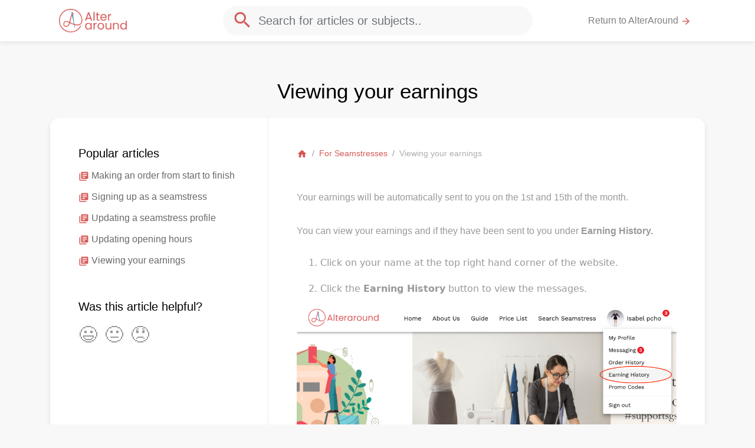

--- FILE ---
content_type: text/html; charset=UTF-8
request_url: https://alteraround.trengohelp.com/en/articles/253548-viewing-your-earnings
body_size: 3287
content:
<!doctype html>
<html>
    <head>
        <meta charset="UTF-8">
        <title>Viewing your earnings - AlterAround - Help Center</title>
        <link href="https://fonts.googleapis.com/icon?family=Material+Icons" rel="stylesheet">
        <link href="/css/app.css?id=133312c980a5639f59e2" rel="stylesheet" />
        <link href="/en/theme/style.css" rel="stylesheet" />
        <meta name='viewport' content='width=device-width, initial-scale=1.0, maximum-scale=1.0, user-scalable=0' />
        
                    <link rel="shortcut icon" type="image/png" href="https://s3.eu-central-1.amazonaws.com/trengo/media/hc_fav_AMKukcQ1GM.png"/>
        
        
        
        <script>
            var App = {
                locale: 'en',
                search_id: '74KRTSK1KI',
                search_token: 'ZjYwMzg1ZTI5ZDkxODlhNjFiNDk5ZGQ5MzJiMmQyY2JiNGJiZGJkNzA0MzFiMWJhODNlNDdiZDBhNGY0YjVmMGZpbHRlcnM9bG9jYWxlX2NvZGUlM0FlbitBTkQrcHVibGlzaGVkJTNEMStBTkQraGVscF9jZW50ZXJfaWQlM0QxODA1OA==',
                env: 'production'
            }
        </script>
    </head>
    <body>
        <div id="app">
            <nav class="navbar navbar-expand-md navbar-light bg-white fixed-top">

                <div class="container">
                    <div class="col-3">
                        <a class="navbar-brand" href="/en">
                                                            <img src="https://s3.eu-central-1.amazonaws.com/trengo/media/hc_logo_APhM28ZEeM.png">
                                                    </a>
                    </div>

                                            <div class="col-6 d-none d-md-block mx-auto">
                            <div class="d-none d-md-block form-inline form-group my-0 w-100 mx-auto">
    <div class="search-container w-100">
        <autocomplete placeholder="Search for articles or subjects.."></autocomplete>
    </div>
</div>                        </div>
                    
                    

                    <div class="col-md-3 col-9" id="navbarSupportedContent">
                        <ul class="navbar-nav ml-auto first-child-ml-auto">
                                                            <li class="nav-item">
                                    <a class="nav-link text-truncate" href="alteraround.com">Return to AlterAround <i class="primary-color material-icons md-18">arrow_forward</i></a>
                                </li>
                            
                                                    </ul>
                    </div>
                </div>
            </nav>

                            
    <main class="container pb-5">

        <h1 class="mt-5 text-center py-3">Viewing your earnings</h1>

        <div class="block p-0 mb-5">

            <div class="row m-0">

                <aside class="col-md-4 d-none d-md-block border-right-1 p-5" id="stickybits-container">
                    <div id="stickybits" style="top: 118px">
                        <div id="scrollspy-wrap" class="mb-5" style="display:none;">
                            <h4 class="text-truncate">Summary</h4>
                            <ul id="scrollspy" class="list-inline"></ul>
                            
                                
                            
                        </div>

                        
                                                    <div id="more-articles">
                                <div class="item mb-5">
                                    <h4 class="text-truncate">Popular articles</h4>
                                    <ul class="list-item">
                                                                                    <li class="text-truncate py-1">
                                                <a href="https://alteraround.trengohelp.com/en/articles/253543-making-an-order-from-start-to-finish" class="text-color">
                                                    <i class="material-icons md-18 primary-color">library_books</i>
                                                    <span>Making an order from start to finish</span>
                                                </a>
                                            </li>
                                                                                    <li class="text-truncate py-1">
                                                <a href="https://alteraround.trengohelp.com/en/articles/253523-signing-up-as-a-seamstress" class="text-color">
                                                    <i class="material-icons md-18 primary-color">library_books</i>
                                                    <span>Signing up as a seamstress</span>
                                                </a>
                                            </li>
                                                                                    <li class="text-truncate py-1">
                                                <a href="https://alteraround.trengohelp.com/en/articles/253533-updating-a-seamstress-profile" class="text-color">
                                                    <i class="material-icons md-18 primary-color">library_books</i>
                                                    <span>Updating a seamstress profile</span>
                                                </a>
                                            </li>
                                                                                    <li class="text-truncate py-1">
                                                <a href="https://alteraround.trengohelp.com/en/articles/253538-updating-opening-hours" class="text-color">
                                                    <i class="material-icons md-18 primary-color">library_books</i>
                                                    <span>Updating opening hours</span>
                                                </a>
                                            </li>
                                                                                    <li class="text-truncate py-1">
                                                <a href="https://alteraround.trengohelp.com/en/articles/253548-viewing-your-earnings" class="text-color">
                                                    <i class="material-icons md-18 primary-color">library_books</i>
                                                    <span>Viewing your earnings</span>
                                                </a>
                                            </li>
                                                                            </ul>
                                </div>
                            </div>
                        
                        <div class="vote__wrap mb-5 d-none d-md-block">
                            <vote article="[base64]" title="Was this article helpful?"></vote>
                        </div>

                    </div>
                </aside>

                <div class="col-md-8 px-5 pt-5">

                    <div class="flex-column">

                        <section>
                            <ol class="breadcrumb p-0 m-0 mb-5 d-none d-md-block">
                                <li class="breadcrumb-item"><a href="/" class="primary-color"><i class="material-icons md-18">home</i></a></li>
                                                                    <li class="breadcrumb-item"><a href="https://alteraround.trengohelp.com/en/54218-for-seamstresses" class="primary-color">For Seamstresses</a></li>
                                                                                                <li class="breadcrumb-item"><span class="text-muted">Viewing your earnings</span></li>
                            </ol>
                        </section>

                        <section class="mb-5 article" id="main-content">
                            <p>Your earnings will be automatically sent to you on the 1st and 15th of the month.</p><p>You can view your earnings and if they have been sent to you under <strong>Earning History.</strong></p><ol style='box-sizing: border-box; margin-bottom: 1rem; margin-top: 0px; color: rgb(153, 153, 153); font-family: -apple-system, "system-ui", "Segoe UI", Roboto, "Helvetica Neue", Arial, "Noto Sans", sans-serif; font-size: 16px; font-style: normal; font-variant-ligatures: normal; font-variant-caps: normal; font-weight: 400; letter-spacing: normal; orphans: 2; text-align: left; text-indent: 0px; text-transform: none; white-space: normal; widows: 2; word-spacing: 0px; -webkit-text-stroke-width: 0px; background-color: rgb(255, 255, 255); text-decoration-thickness: initial; text-decoration-style: initial; text-decoration-color: initial;'><li dir="ltr" style="box-sizing: border-box; line-height: 1.38; margin-top: 0pt; margin-bottom: 0pt;">Click on your name at the&nbsp;top right hand corner of the website.<br style="box-sizing: border-box;"><br style="box-sizing: border-box;"></li><li dir="ltr" style="box-sizing: border-box; line-height: 1.38; margin-top: 0pt; margin-bottom: 0pt;">Click the <strong>Earning History</strong> button to view the messages.</li></ol><p><strong><img src="https://s3.eu-central-1.amazonaws.com/trengo/media/hc_m_pvBY17RowTQI6bZlc05Rb8FIvBAzB9.png" style="display: block; float: none; vertical-align: top; margin: 5px auto; text-align: center;"></strong></p><p><strong><br></strong></p><p><img src="https://s3.eu-central-1.amazonaws.com/trengo/media/hc_m_SkDS5cRvc4MHO71ACwt9IhVggF0pIp.png" style="display: block; float: none; vertical-align: top; margin: 5px auto; text-align: center;"><strong></strong><br></p><p><br></p><p><br></p><p>Look at the “Status” column to see if your earnings have been paid to your linked bank account. In this case, the payment has not been made.&nbsp;</p><p><img src="https://s3.eu-central-1.amazonaws.com/trengo/media/hc_m_QXJQChZCZbilvJwJpF0nyxkEaC245U.png" style="display: block; float: none; vertical-align: top; margin: 5px auto; text-align: center;"></p>
                        </section>

                        
                        <aside class="mb-5">
                            <small class="text-muted">Last updated: more than two weeks ago</small>
                        </aside>

                        <div class="vote__wrap mb-5 text-center d-md-none">
                            <vote article="[base64]" title="Was this article helpful?"></vote>
                        </div>

                    </div>

                </div>

            </div>

        </div>

    </main>
            
            <footer class="footer">
                <div class="container">
                    <div class="row">
                        <div class="col-md-6">
                                                            <a class="brand" href="/en">
                                                                            <img src="https://s3.eu-central-1.amazonaws.com/trengo/media/hc_logo_APhM28ZEeM.png">
                                                                    </a>
                                                    </div>
                                                <div class="col-md-6 supported">
                            <a class="trengo" target="_blank" href="https://trengo.com?utm_source=hc">
                                We run on Trengo <img src="/img/trengo.svg">
                            </a>
                        </div>
                                            </div>
                </div>
            </footer>
        </div>
        <script src="/js/app.js?id=c4b8a83b7a0466c636ff"></script>
    </body>
</html>

--- FILE ---
content_type: text/css; charset=UTF-8
request_url: https://alteraround.trengohelp.com/en/theme/style.css
body_size: 539
content:
body a { color:#d65956 }.primary-bg, a.primary-bg { background: #d65956; color:#fff; }.bg-branded { background: #d65956; color:#fff; }#app .primary-color { color:#d65956; }body a:hover, body a:active{ color:#d65956; }